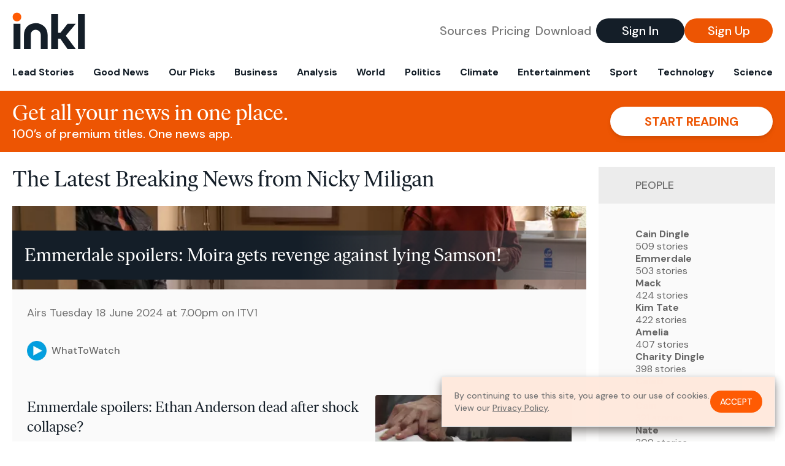

--- FILE ---
content_type: text/html; charset=utf-8
request_url: https://www.inkl.com/topics/nicky-miligan
body_size: 10662
content:
<!DOCTYPE html>
<html lang="en">
  <head>
    <meta charset="utf-8">
    <meta http-equiv="X-UA-Compatible" content="IE=edge">
    <meta name="viewport" content="width=device-width, initial-scale=1.0, maximum-scale=6.0">
    <meta name="format-detection" content="telephone=no">

    <link rel="preconnect" href="https://d33gy59ovltp76.cloudfront.net" crossorigin>
    <link rel="preconnect" href="https://images.inkl.com" crossorigin>
    <link rel="preconnect" href="https://fonts.googleapis.com">
    <link rel="preconnect" href="https://fonts.gstatic.com" crossorigin>

    <link rel="dns-prefetch" href="https://www.googletagmanager.com/">

    <link rel="preload" href="https://static.inkl.com/fonts2/IvarHeadline-Regular.woff2" as="font" type="font/woff2" crossorigin>

    <link rel="preload" href="https://static.inkl.com/fonts2/IvarText-Regular.woff2" as="font" type="font/woff2" crossorigin>

    <link rel="preload" href="https://fonts.googleapis.com/css2?family=DM+Sans:wght@400;500;700&display=swap" as="style" onload="this.onload=null;this.rel='stylesheet'">
    <noscript>
      <link href="https://fonts.googleapis.com/css2?family=DM+Sans:wght@400;500;700&display=swap" rel="stylesheet" type="text/css">
    </noscript>

    <link href="https://d33gy59ovltp76.cloudfront.net/assets/app-f6287c561729fd5371e6ba0d030e68fb.css?vsn=d" rel="stylesheet">

    <title>The Latest Breaking News from Nicky Miligan – inkl news</title>
    <meta name="description" content="Read the latest breaking news from Nicky Miligan and from over 100 premium publishers, unwalled and ad free with one subscription.">
    <meta name="keywords" content="inkl, world news, news, news headlines, daily news, breaking news, news app, news today, today news, news today, global news">

    <link rel="canonical" href="https://www.inkl.com/topics/nicky-miligan">
    <meta name="robots" content="index, follow, max-image-preview:large, max-snippet:-1, max-video-preview:-1">

    <meta property="fb:app_id" content="365433033624261">
    <meta name="stripe-key" content="pk_live_4MaciIC6UIVKoR3FKLFpEAGp">

      <meta name="apple-itunes-app" content="app-id=993231222,affiliate-data=ct=website-top-banner&pt=117136954">

    <meta property="og:site_name" content="inkl">
<meta property="og:url" content="https://www.inkl.com/topics/nicky-miligan">
<meta property="og:title" content="The Latest Breaking News from Nicky Miligan – inkl news">
<meta property="og:description" content="Read the latest breaking news from Nicky Miligan and from over 100 premium publishers, unwalled and ad free with one subscription.">
<meta property="og:image" content="https://images.inkl.com/s3/article/lead_image/20648112/8vx6DA9KfrB2vsdeafYL79.jpg">
<meta property="og:type" content="website">
    <meta name="twitter:card" content="summary_large_image">
<meta name="twitter:site" content="@inkl">
<meta name="twitter:title" content="The Latest Breaking News from Nicky Miligan – inkl news">
<meta name="twitter:description" content="Read the latest breaking news from Nicky Miligan and from over 100 premium publishers, unwalled and ad free with one subscription.">
<meta name="twitter:image" content="https://images.inkl.com/s3/article/lead_image/20648112/8vx6DA9KfrB2vsdeafYL79.jpg">

    <link rel="apple-touch-icon" sizes="57x57" href="https://d33gy59ovltp76.cloudfront.net/images/icons/apple-icon-57x57-273487d41793ad42e18896c6892c03ac.png?vsn=d">
<link rel="apple-touch-icon" sizes="60x60" href="https://d33gy59ovltp76.cloudfront.net/images/icons/apple-icon-60x60-026cef62163fcb13a10329d5fd868f05.png?vsn=d">
<link rel="apple-touch-icon" sizes="72x72" href="https://d33gy59ovltp76.cloudfront.net/images/icons/apple-icon-72x72-870540e8737dc51009c67377905040ff.png?vsn=d">
<link rel="apple-touch-icon" sizes="76x76" href="https://d33gy59ovltp76.cloudfront.net/images/icons/apple-icon-76x76-20c7f2bd09af6a202c3888a12d8f6daa.png?vsn=d">
<link rel="apple-touch-icon" sizes="114x114" href="https://d33gy59ovltp76.cloudfront.net/images/icons/apple-icon-114x114-47a69498bf3d1195f494867a527e3be1.png?vsn=d">
<link rel="apple-touch-icon" sizes="120x120" href="https://d33gy59ovltp76.cloudfront.net/images/icons/apple-icon-120x120-f4d9e0a044a59fe65b605c220beaa87a.png?vsn=d">
<link rel="apple-touch-icon" sizes="144x144" href="https://d33gy59ovltp76.cloudfront.net/images/icons/apple-icon-144x144-bf03d0eb69cbd685da8ff304d68249f2.png?vsn=d">
<link rel="apple-touch-icon" sizes="152x152" href="https://d33gy59ovltp76.cloudfront.net/images/icons/apple-icon-152x152-e61a47ee784e3519a3d3a1dd27886a33.png?vsn=d">
<link rel="apple-touch-icon" sizes="180x180" href="https://d33gy59ovltp76.cloudfront.net/images/icons/apple-icon-180x180-fd7b9426499f791e179b83c9615abf71.png?vsn=d">

<link rel="icon" type="image/png" href="https://d33gy59ovltp76.cloudfront.net/images/icons/favicon-192x192-e7d1b5fa77fbacba2867ff948175b38b.png?vsn=d" sizes="192x192">
<link rel="icon" type="image/png" href="https://d33gy59ovltp76.cloudfront.net/images/icons/favicon-128x128-81766d2365575b2466669aa96fdd9659.png?vsn=d" sizes="128x128">
<link rel="icon" type="image/png" href="https://d33gy59ovltp76.cloudfront.net/images/icons/favicon-96x96-0a8fcd6fd4e29d031d64819211f6a1c2.png?vsn=d" sizes="96x96">
<link rel="icon" type="image/png" href="https://d33gy59ovltp76.cloudfront.net/images/icons/favicon-32x32-c3eec105929e24dddbd8c64f89f9bfd3.png?vsn=d" sizes="32x32">
<link rel="icon" type="image/png" href="https://d33gy59ovltp76.cloudfront.net/images/icons/favicon-16x16-6bbbe00d479c8e8e933b6d5dfb4b5a7a.png?vsn=d" sizes="16x16">


    <script defer type="text/javascript" src="https://d33gy59ovltp76.cloudfront.net/assets/app-4bb34170b393e70645eb5199e6819026.js?vsn=d">
    </script>
    <script defer src="https://kit.fontawesome.com/6e9cffa9a6.js" crossorigin="anonymous">
    </script>




    
  </head>

  <body class="flex flex-col min-h-screen">
    <nav id="side-menu" class="bg-white fixed top-0 bottom-0 left-0 z-50 h-100 w-[var(--side-menu-width)] overflow-x-hidden overflow-y-auto hidden select-none">
  <div>
    <a class="flex items-center h-15 mx-5 border-b font-sans font-medium" href="/">
      Home
    </a>
  </div>

  <div>
    <a class="flex items-center h-15 mx-5 border-b font-sans font-medium" href="/glance">
      For You
    </a>
  </div>

  <div>
    <a class="flex items-center h-15 mx-5 border-b font-sans font-medium" href="/newsletters/morning-edition">
      The Morning Edition
    </a>
  </div>

  <div>
    <a class="flex items-center h-15 mx-5 border-b font-sans font-medium" href="/saved">
      Saved Articles
      <span class="inline-block text-orange ml-2">
        0
      </span>
    </a>
  </div>

  <div>
    <a class="flex items-center h-15 mx-5 border-b font-sans font-medium" href="/history">
      Reading History
    </a>
  </div>

  <div>
    <div class="flex items-center justify-between h-15 mx-5 border-b font-sans font-medium cursor-pointer bg-white top-0" data-expand="side-menu-publishers-list">
      Publishers <i class="fa-regular fa-chevron-right text-gray" data-expand-icon></i>
    </div>

    <div id="side-menu-publishers-list" class="hidden overflow-y-hidden">

    </div>
  </div>

  <div>
    <div class="flex items-center justify-between h-15 mx-5 border-b font-sans font-medium cursor-pointer bg-white top-0" data-expand="side-menu-tags-list">
      My Topics <i class="fa-regular fa-chevron-right text-gray" data-expand-icon></i>
    </div>

    <div id="side-menu-tags-list" class="hidden overflow-y-hidden">

    </div>
  </div>

  <div>
    <a class="flex items-center h-15 mx-5 border-b font-sans font-medium" href="/account">
      My Account
    </a>
  </div>

  <div>
    <a class="flex items-center h-15 mx-5 border-b font-sans font-medium" href="/plans">
      My Membership
    </a>
  </div>

  <div>
    <a class="flex items-center h-15 mx-5 border-b font-sans font-medium" href="/invite">
      Recommend inkl
    </a>
  </div>

  <div>
    <a class="flex items-center h-15 mx-5 border-b font-sans font-medium" href="/about">
      About inkl
    </a>
  </div>

  <div>
    <a class="flex items-center h-15 mx-5 border-b font-sans font-medium" href="/faqs">
      FAQs
    </a>
  </div>

  <div>
    <a class="flex items-center h-15 mx-5 border-b font-sans font-medium" href="/logout">
      Logout
    </a>
  </div>
</nav>

<div id="site-overlay" class="fixed top-0 bottom-0 left-0 right-0 z-40 bg-orange-200/[.5]"></div>

      <nav id="navbar-public-content" class="flex justify-between items-center px-4 py-2 border-b max-w-1280 w-full mx-auto md:border-none md:py-5 md:px-5">
  <a href="/" class="block">
    <img src="https://d33gy59ovltp76.cloudfront.net/images/branding/inkl-logo-no-tagline-positive-rgb-65407c529d147f60d429f3be2000a89d.svg?vsn=d" alt="inkl" class="h-8 w-auto md:h-15" width="169" height="85">
  </a>

  <div class="flex items-center gap-2 md:gap-4">
    <a href="/our-content-partners" rel="nofollow" class="hidden font-sans font-medium text-xl text-gray mx-1 lg:block">
      Sources
    </a>

    <a href="/features/#our-plans" rel="nofollow" class="hidden font-sans font-medium text-xl text-gray mx-1 lg:block">
      Pricing
    </a>

    <a href="/features/#download" rel="nofollow" class="hidden font-sans font-medium text-xl text-gray ml-1 mr-2 lg:block">
      Download
    </a>

    <a href="/signin" rel="nofollow" class="flex justify-center items-center font-sans text-xs w-24 h-7 text-white bg-blue-900 rounded-full md:h-10 md:w-36 md:text-xl md:font-medium">
      Sign In
    </a>

    <a href="/signin" rel="nofollow" class="flex justify-center items-center font-sans text-xs w-24 h-7 text-white bg-orange-500 rounded-full md:h-10 md:w-36 md:text-xl md:font-medium">
      Sign Up
    </a>
  </div>
</nav>

  <div id="navbar-public-content-nav-items" itemtype="http://www.schema.org/SiteNavigationElement" itemscope="itemscope" class="flex overflow-x-auto scrollbar-none max-w-1280 w-full mx-auto md:justify-between">

      <a href="/sections/lead-stories" class="flex whitespace-nowrap items-center font-sans font-bold text-xs h-12 hover:text-orange pt-1 border-b-4 border-transparent px-2 first:pl-4 last:pr-4 md:text-base md:pb-4 md:first:pl-5 md:last:pr-5 md:border-b-0">
        <meta content="Lead Stories" itemprop="name" itemprop="url">
        Lead Stories
      </a>

      <a href="/sections/good-news" class="flex whitespace-nowrap items-center font-sans font-bold text-xs h-12 hover:text-orange pt-1 border-b-4 border-transparent px-2 first:pl-4 last:pr-4 md:text-base md:pb-4 md:first:pl-5 md:last:pr-5 md:border-b-0">
        <meta content="Good News" itemprop="name" itemprop="url">
        Good News
      </a>

      <a href="/sections/editors-picks" class="flex whitespace-nowrap items-center font-sans font-bold text-xs h-12 hover:text-orange pt-1 border-b-4 border-transparent px-2 first:pl-4 last:pr-4 md:text-base md:pb-4 md:first:pl-5 md:last:pr-5 md:border-b-0">
        <meta content="Our Picks" itemprop="name" itemprop="url">
        Our Picks
      </a>

      <a href="/sections/business" class="flex whitespace-nowrap items-center font-sans font-bold text-xs h-12 hover:text-orange pt-1 border-b-4 border-transparent px-2 first:pl-4 last:pr-4 md:text-base md:pb-4 md:first:pl-5 md:last:pr-5 md:border-b-0">
        <meta content="Business" itemprop="name" itemprop="url">
        Business
      </a>

      <a href="/sections/analysis" class="flex whitespace-nowrap items-center font-sans font-bold text-xs h-12 hover:text-orange pt-1 border-b-4 border-transparent px-2 first:pl-4 last:pr-4 md:text-base md:pb-4 md:first:pl-5 md:last:pr-5 md:border-b-0">
        <meta content="Analysis" itemprop="name" itemprop="url">
        Analysis
      </a>

      <a href="/sections/world" class="flex whitespace-nowrap items-center font-sans font-bold text-xs h-12 hover:text-orange pt-1 border-b-4 border-transparent px-2 first:pl-4 last:pr-4 md:text-base md:pb-4 md:first:pl-5 md:last:pr-5 md:border-b-0">
        <meta content="World" itemprop="name" itemprop="url">
        World
      </a>

      <a href="/sections/politics" class="flex whitespace-nowrap items-center font-sans font-bold text-xs h-12 hover:text-orange pt-1 border-b-4 border-transparent px-2 first:pl-4 last:pr-4 md:text-base md:pb-4 md:first:pl-5 md:last:pr-5 md:border-b-0">
        <meta content="Politics" itemprop="name" itemprop="url">
        Politics
      </a>

      <a href="/sections/climate" class="flex whitespace-nowrap items-center font-sans font-bold text-xs h-12 hover:text-orange pt-1 border-b-4 border-transparent px-2 first:pl-4 last:pr-4 md:text-base md:pb-4 md:first:pl-5 md:last:pr-5 md:border-b-0">
        <meta content="Climate" itemprop="name" itemprop="url">
        Climate
      </a>

      <a href="/sections/entertainment" class="flex whitespace-nowrap items-center font-sans font-bold text-xs h-12 hover:text-orange pt-1 border-b-4 border-transparent px-2 first:pl-4 last:pr-4 md:text-base md:pb-4 md:first:pl-5 md:last:pr-5 md:border-b-0">
        <meta content="Entertainment" itemprop="name" itemprop="url">
        Entertainment
      </a>

      <a href="/sections/sport" class="flex whitespace-nowrap items-center font-sans font-bold text-xs h-12 hover:text-orange pt-1 border-b-4 border-transparent px-2 first:pl-4 last:pr-4 md:text-base md:pb-4 md:first:pl-5 md:last:pr-5 md:border-b-0">
        <meta content="Sport" itemprop="name" itemprop="url">
        Sport
      </a>

      <a href="/sections/technology" class="flex whitespace-nowrap items-center font-sans font-bold text-xs h-12 hover:text-orange pt-1 border-b-4 border-transparent px-2 first:pl-4 last:pr-4 md:text-base md:pb-4 md:first:pl-5 md:last:pr-5 md:border-b-0">
        <meta content="Technology" itemprop="name" itemprop="url">
        Technology
      </a>

      <a href="/sections/science" class="flex whitespace-nowrap items-center font-sans font-bold text-xs h-12 hover:text-orange pt-1 border-b-4 border-transparent px-2 first:pl-4 last:pr-4 md:text-base md:pb-4 md:first:pl-5 md:last:pr-5 md:border-b-0">
        <meta content="Science" itemprop="name" itemprop="url">
        Science
      </a>

  </div>


    <main role="main" class="grow flex flex-col" side-menu-pushable>
      <div class="bg-orange-500 text-white sticky top-0 z-10">
  <div class="px-3 pt-4 pb-5 md:hidden">
    <div class="font-headline text-[26px] text-center">Get all your news in one place.</div>

    <div class="flex gap-3 justify-center items-center mt-2">
      <div class="font-sans text-xs leading-tight text-right">
        100’s of premium titles. <br> One app.
      </div>

      <a href="/signin" rel="nofollow" class="flex justify-center items-center font-sans font-bold text-xs h-7 px-5 text-orange-500 bg-white rounded-full uppercase whitespace-nowrap drop-shadow-md">
        Start reading
      </a>
    </div>
  </div>

  <div class="hidden justify-between items-center px-5 py-4 max-w-1280 w-full mx-auto md:flex">
    <div>
      <div class="font-headline text-4xl">Get all your news in one place.</div>
      <div class="font-sans font-medium text-xl">
        100’s of premium titles. One news app.
      </div>
    </div>

    <a href="/signin" rel="nofollow" class="flex justify-center items-center font-sans font-bold text-xl h-12 px-14 text-orange-500 bg-white rounded-full uppercase whitespace-nowrap drop-shadow-md">
      Start reading
    </a>
  </div>
</div>

<div class="flex flex-col pb-5 overflow-x-hidden max-w-1280 w-full mx-auto md:flex-row">
  <div>
    <h1 class="font-headline text-4xl px-5 py-4 md:py-6">The Latest Breaking News from Nicky Miligan</h1>

    <div itemtype="http://schema.org/ItemList" itemscope="itemscope" class="flex flex-col px-4 gap-4 md:px-5 md:gap-5">

        <div itemprop="itemListElement" itemscope="itemscope" itemtype="http://schema.org/ListItem" class="flex grow">
  <meta itemprop="position" content="1">

  <a href="/news/emmerdale-spoilers-moira-gets-revenge-against-lying-samson" itemprop="url" class="flex flex-col grow bg-gray-100">
    <meta itemprop="name" content="Emmerdale spoilers: Moira gets revenge against lying Samson!">

      <div class="flex flex-col justify-end aspect-4/3 w-full max-h-[400px] bg-cover bg-center" lazy-bg-src="https://images.inkl.com/s3/article/lead_image/20648112/8vx6DA9KfrB2vsdeafYL79.jpg?w=800">
        <div class="p-3 mb-4 mt-10 font-headline font-normal text-2xl text-white bg-gradient-to-r from-blue-900 via-blue-900 to-[#62686F64] md:text-3xl md:p-5 md:leading-10">
          Emmerdale spoilers: Moira gets revenge against lying Samson!
        </div>
      </div>


    <div class="font-sans text-gray-500 px-3 pt-5 md:text-lg md:px-6 md:pt-6">
      Airs Tuesday 18 June 2024 at 7.00pm on ITV1
    </div>

    <div class="flex items-center px-3 py-7 md:px-6 md:py-8 mt-auto">
      <img src="https://images.inkl.com/s3/publisher/icon_rounded/285/whattowatch-icon-rounded.png?w=50" alt="WhatToWatch" class="w-6 h-6 md:w-8 md:h-8" width="50" height="50" loading="lazy">

      <div class="font-sans font-medium text-2xs text-gray-600 ml-2 md:text-base">
        WhatToWatch
      </div>
    </div>
  </a>
</div>


        <div itemprop="itemListElement" itemscope="itemscope" itemtype="http://schema.org/ListItem">
  <meta itemprop="position" content="2">

  <a href="/news/emmerdale-spoilers-ethan-anderson-dead-after-shock-collapse" itemprop="url" class="block bg-gray-100">
    <meta itemprop="name" content="Emmerdale spoilers: Ethan Anderson dead after shock collapse?">

    <div class="px-3 py-3 md:px-6 md:py-6 overflow-auto">

        <img src="https://images.inkl.com/s3/article/lead_image/20572189/aGXtwT5qgdrg7iYTBagD79.jpg?w=400" alt="Emmerdale spoilers: Ethan Anderson dead after shock collapse?" class="w-44 h-44 object-cover ml-3 mb-1 rounded float-right lg:w-80 lg:h-52 lg:ml-6 lg:mb-0" width="120" height="120" loading="lazy">

      <div class="font-headline text-2xl leading-7 pt-1 md:leading-8">
        Emmerdale spoilers: Ethan Anderson dead after shock collapse?
      </div>

      <div class="font-sans text-gray-500 pt-4">
        Airs Tuesday 28th May 2024 at 7.00pm on ITV1.
      </div>

      <div class="flex items-center pt-7">
        <img src="https://images.inkl.com/s3/publisher/icon_rounded/285/whattowatch-icon-rounded.png?w=50" alt="WhatToWatch" class="w-6 h-6 md:w-8 md:h-8" width="50" height="50" loading="lazy">

        <div class="font-sans font-medium text-2xs text-gray-600 ml-2 md:text-base">
          WhatToWatch
        </div>
      </div>
    </div>
  </a>
</div>


        <div itemprop="itemListElement" itemscope="itemscope" itemtype="http://schema.org/ListItem">
  <meta itemprop="position" content="3">

  <a href="/news/emmerdale-to-air-major-scandal-tonight-as-a-resident-is-consumed-with-guilt" itemprop="url" class="block bg-gray-100">
    <meta itemprop="name" content="Emmerdale to air major scandal tonight as a resident is consumed with guilt">

    <div class="px-3 py-3 md:px-6 md:py-6 overflow-auto">

        <img src="https://images.inkl.com/s3/article/lead_image/20535016/2Sy7iiYQDYrQi3J4BuSnJ7.jpg?w=400" alt="Emmerdale to air major scandal tonight as a resident is consumed with guilt" class="w-44 h-44 object-cover ml-3 mb-1 rounded float-right lg:w-80 lg:h-52 lg:ml-6 lg:mb-0" width="120" height="120" loading="lazy">

      <div class="font-headline text-2xl leading-7 pt-1 md:leading-8">
        Emmerdale to air major scandal tonight as a resident is consumed with guilt
      </div>

      <div class="font-sans text-gray-500 pt-4">
        An Emmerdale resident hides a scandalous secret in tonight's episode.
      </div>

      <div class="flex items-center pt-7">
        <img src="https://images.inkl.com/s3/publisher/icon_rounded/285/whattowatch-icon-rounded.png?w=50" alt="WhatToWatch" class="w-6 h-6 md:w-8 md:h-8" width="50" height="50" loading="lazy">

        <div class="font-sans font-medium text-2xs text-gray-600 ml-2 md:text-base">
          WhatToWatch
        </div>
      </div>
    </div>
  </a>
</div>

          <div class="md:hidden">
            <div class="bg-orange pt-6 px-6">
  <div class="font-serif text-2xl leading-7 text-center">
    From analysis to the latest developments in health, <br>
    read the most diverse news in one place.
  </div>

  <form join-form-v2 additional-join-params="{}" class="max-w-xs mx-auto mt-6" onsubmit="return false;" novalidate>
  <input name="email" type="email" placeholder="Your email address" class="flex items-center justify-center w-full h-11 font-sans font-medium text-md placeholder:font-normal placeholder:text-base text-center rounded-full outline-none">

  <div email-required-error class="font-sans font-medium text-center py-1 text-red-900 hidden">
    Email is required
  </div>

  <div email-invalid-error class="font-sans font-medium text-center py-1 text-red-900 hidden">
    Email is invalid
  </div>

  <div email-registered-error class="font-sans font-medium text-center py-1 text-white hidden">
    Email is already registered. <br> Please
    <a href="/signin" class="text-red-900 underline underline-offset-2">sign in</a>
    instead.
  </div>

  <button type="submit" class="block w-full mt-3 h-12 font-sans font-medium text-lg tracking-wider uppercase bg-blue-900 text-white rounded-full drop-shadow-md z-0">
    <i class="fa-solid fa-spinner fa-spin hidden" processing-icon></i>
    <span>Start reading</span>
  </button>
</form>

  <img src="https://d33gy59ovltp76.cloudfront.net/images/public-content/phone-squares-f25c8b2f5160611d537e161f9cece9db.svg?vsn=d" alt="inkl" class="mt-8 max-w-2xs w-full h-auto mx-auto" width="213" height="153" loading="lazy">
</div>
          </div>


      <div class="flex flex-col gap-4 md:gap-5 lg:flex-row">
        <div class="flex grow basis-0">
          <div itemprop="itemListElement" itemscope="itemscope" itemtype="http://schema.org/ListItem" class="flex grow">
  <meta itemprop="position" content="4">

  <a href="/news/emmerdale-spoilers-nicky-and-suni-break-up" itemprop="url" class="flex flex-col grow bg-gray-100">
    <meta itemprop="name" content="Emmerdale spoilers: Nicky and Suni BREAK-UP?">

      <div class="flex flex-col justify-end aspect-4/3 w-full max-h-[400px] bg-cover bg-center" lazy-bg-src="https://images.inkl.com/s3/article/lead_image/19769707/AM8yvKvSo9Db3Qkm2nGgFA.jpg?w=800">
        <div class="p-3 mb-4 mt-10 font-headline font-normal text-2xl text-white bg-gradient-to-r from-blue-900 via-blue-900 to-[#62686F64] md:text-3xl md:p-5 md:leading-10">
          Emmerdale spoilers: Nicky and Suni BREAK-UP?
        </div>
      </div>


    <div class="font-sans text-gray-500 px-3 pt-5 md:text-lg md:px-6 md:pt-6">
      Airs Wednesday 29 November 2023 at 7:30pm on ITV
    </div>

    <div class="flex items-center px-3 py-7 md:px-6 md:py-8 mt-auto">
      <img src="https://images.inkl.com/s3/publisher/icon_rounded/285/whattowatch-icon-rounded.png?w=50" alt="WhatToWatch" class="w-6 h-6 md:w-8 md:h-8" width="50" height="50" loading="lazy">

      <div class="font-sans font-medium text-2xs text-gray-600 ml-2 md:text-base">
        WhatToWatch
      </div>
    </div>
  </a>
</div>
        </div>

        <div class="flex grow basis-0">
          <div itemprop="itemListElement" itemscope="itemscope" itemtype="http://schema.org/ListItem" class="flex grow">
  <meta itemprop="position" content="5">

  <a href="/news/emmerdale-to-bring-back-two-long-term-characters-in-new-storyline-twists" itemprop="url" class="flex flex-col grow bg-gray-100">
    <meta itemprop="name" content="Emmerdale to bring back TWO long-term characters in new storyline twists">

      <div class="flex flex-col justify-end aspect-4/3 w-full max-h-[400px] bg-cover bg-center" lazy-bg-src="https://images.inkl.com/s3/article/lead_image/19236829/2Sy7iiYQDYrQi3J4BuSnJ7.jpg?w=800">
        <div class="p-3 mb-4 mt-10 font-headline font-normal text-2xl text-white bg-gradient-to-r from-blue-900 via-blue-900 to-[#62686F64] md:text-3xl md:p-5 md:leading-10">
          Emmerdale to bring back TWO long-term characters in new storyline twists
        </div>
      </div>


    <div class="font-sans text-gray-500 px-3 pt-5 md:text-lg md:px-6 md:pt-6">
      Two long-term characters are returning to Emmerdale after taking a break from the village.
    </div>

    <div class="flex items-center px-3 py-7 md:px-6 md:py-8 mt-auto">
      <img src="https://images.inkl.com/s3/publisher/icon_rounded/285/whattowatch-icon-rounded.png?w=50" alt="WhatToWatch" class="w-6 h-6 md:w-8 md:h-8" width="50" height="50" loading="lazy">

      <div class="font-sans font-medium text-2xs text-gray-600 ml-2 md:text-base">
        WhatToWatch
      </div>
    </div>
  </a>
</div>
        </div>
      </div>

      <div class="flex flex-col gap-4 md:gap-5 lg:flex-row">
        <div class="flex grow basis-0">
          <div itemprop="itemListElement" itemscope="itemscope" itemtype="http://schema.org/ListItem" class="flex grow">
  <meta itemprop="position" content="6">

  <a href="/news/emmerdale-confirms-exit-for-main-character-as-star-takes-a-break" itemprop="url" class="flex flex-col grow bg-gray-100">
    <meta itemprop="name" content="Emmerdale confirms exit for MAIN character as star takes a break">

      <div class="flex flex-col justify-end aspect-4/3 w-full max-h-[400px] bg-cover bg-center" lazy-bg-src="https://images.inkl.com/s3/article/lead_image/19152379/2Sy7iiYQDYrQi3J4BuSnJ7.jpg?w=800">
        <div class="p-3 mb-4 mt-10 font-headline font-normal text-2xl text-white bg-gradient-to-r from-blue-900 via-blue-900 to-[#62686F64] md:text-3xl md:p-5 md:leading-10">
          Emmerdale confirms exit for MAIN character as star takes a break
        </div>
      </div>


    <div class="font-sans text-gray-500 px-3 pt-5 md:text-lg md:px-6 md:pt-6">
      An Emmerdale star has confirmed their exit as they take a break from acting.
    </div>

    <div class="flex items-center px-3 py-7 md:px-6 md:py-8 mt-auto">
      <img src="https://images.inkl.com/s3/publisher/icon_rounded/285/whattowatch-icon-rounded.png?w=50" alt="WhatToWatch" class="w-6 h-6 md:w-8 md:h-8" width="50" height="50" loading="lazy">

      <div class="font-sans font-medium text-2xs text-gray-600 ml-2 md:text-base">
        WhatToWatch
      </div>
    </div>
  </a>
</div>
        </div>

        <div class="flex grow basis-0">
          <div itemprop="itemListElement" itemscope="itemscope" itemtype="http://schema.org/ListItem" class="flex grow">
  <meta itemprop="position" content="7">

  <a href="/news/emmerdale-gabby-thomas-star-is-worlds-away-from-soap-on-boozy-holiday-to-ibiza" itemprop="url" class="flex flex-col grow bg-gray-100">
    <meta itemprop="name" content="Emmerdale Gabby Thomas star is worlds away from soap on boozy holiday to Ibiza">

      <div class="flex flex-col justify-end aspect-4/3 w-full max-h-[400px] bg-cover bg-center" lazy-bg-src="https://images.inkl.com/s3/article/lead_image/18957533/1_Emmerdale-star-worlds-away-from-soap-as-she-enjoys-boozy-holiday-to-ibiza.jpg?w=800">
        <div class="p-3 mb-4 mt-10 font-headline font-normal text-2xl text-white bg-gradient-to-r from-blue-900 via-blue-900 to-[#62686F64] md:text-3xl md:p-5 md:leading-10">
          Emmerdale Gabby Thomas star is worlds away from soap on boozy holiday to Ibiza
        </div>
      </div>


    <div class="font-sans text-gray-500 px-3 pt-5 md:text-lg md:px-6 md:pt-6">
      Rosie Bentham has been part of the ITV soap since 2016 with her character Gabby Thomas has been through a number of gut-wrenching storylines
    </div>

    <div class="flex items-center px-3 py-7 md:px-6 md:py-8 mt-auto">
      <img src="https://images.inkl.com/s3/publisher/icon_rounded/133/daily-mirror-icon-rounded-3.png?w=50" alt="Daily Mirror" class="w-6 h-6 md:w-8 md:h-8" width="50" height="50" loading="lazy">

      <div class="font-sans font-medium text-2xs text-gray-600 ml-2 md:text-base">
        Daily Mirror
      </div>
    </div>
  </a>
</div>
        </div>
      </div>

        <div class="bg-orange px-6 pt-8 pb-8">
  <img src="https://d33gy59ovltp76.cloudfront.net/images/public-content/newspaper-tied-9ca15d8f826f93991bc59e4db15f5181.svg?vsn=d" alt="inkl" class="max-w-3xs w-full h-auto mx-auto" width="202" height="112" loading="lazy">

  <div class="font-serif text-2xl leading-7 text-center mt-4">
    Read news from The Economist, FT, and more,<br>
    <span class="text-white">
      with one subscription
    </span>
  </div>

  <form join-form-v2 additional-join-params="{}" class="max-w-xs mx-auto mt-6" onsubmit="return false;" novalidate>
  <input name="email" type="email" placeholder="Your email address" class="flex items-center justify-center w-full h-11 font-sans font-medium text-md placeholder:font-normal placeholder:text-base text-center rounded-full outline-none">

  <div email-required-error class="font-sans font-medium text-center py-1 text-red-900 hidden">
    Email is required
  </div>

  <div email-invalid-error class="font-sans font-medium text-center py-1 text-red-900 hidden">
    Email is invalid
  </div>

  <div email-registered-error class="font-sans font-medium text-center py-1 text-white hidden">
    Email is already registered. <br> Please
    <a href="/signin" class="text-red-900 underline underline-offset-2">sign in</a>
    instead.
  </div>

  <button type="submit" class="block w-full mt-3 h-12 font-sans font-medium text-lg tracking-wider uppercase bg-blue-900 text-white rounded-full drop-shadow-md z-0">
    <i class="fa-solid fa-spinner fa-spin hidden" processing-icon></i>
    <span>Start reading</span>
  </button>
</form>
</div>


        <div itemprop="itemListElement" itemscope="itemscope" itemtype="http://schema.org/ListItem">
  <meta itemprop="position" content="8">

  <a href="/news/emmerdale-viewers-work-out-gabby-baby-twist-after-dawn-s-admission" itemprop="url" class="block bg-gray-100">
    <meta itemprop="name" content="Emmerdale viewers &#39;work out&#39; Gabby baby twist after Dawn&#39;s admission">

    <div class="px-3 py-3 md:px-6 md:py-6 overflow-auto">

        <img src="https://images.inkl.com/s3/article/lead_image/18939690/0_EMB-14_07_emm_gabby_suni_nicky_01.jpg?w=400" alt="Emmerdale viewers &#39;work out&#39; Gabby baby twist after Dawn&#39;s admission" class="w-44 h-44 object-cover ml-3 mb-1 rounded float-right lg:w-80 lg:h-52 lg:ml-6 lg:mb-0" width="120" height="120" loading="lazy">

      <div class="font-headline text-2xl leading-7 pt-1 md:leading-8">
        Emmerdale viewers 'work out' Gabby baby twist after Dawn's admission
      </div>

      <div class="font-sans text-gray-500 pt-4">
        Emmerdale fans saw Dawn Taylor announce her pregnancy on the ITV soap on Thursday, but there could another twist on the way
      </div>

      <div class="flex items-center pt-7">
        <img src="https://images.inkl.com/s3/publisher/icon_rounded/133/daily-mirror-icon-rounded-3.png?w=50" alt="Daily Mirror" class="w-6 h-6 md:w-8 md:h-8" width="50" height="50" loading="lazy">

        <div class="font-sans font-medium text-2xs text-gray-600 ml-2 md:text-base">
          Daily Mirror
        </div>
      </div>
    </div>
  </a>
</div>

        <div itemprop="itemListElement" itemscope="itemscope" itemtype="http://schema.org/ListItem">
  <meta itemprop="position" content="9">

  <a href="/news/emmerdale-spoilers-for-next-week-home-farm-baby-twist-and-character-exits-for-good" itemprop="url" class="block bg-gray-100">
    <meta itemprop="name" content="Emmerdale spoilers for next week: Home Farm baby twist and character exits for good">

    <div class="px-3 py-3 md:px-6 md:py-6 overflow-auto">

        <img src="https://images.inkl.com/s3/article/lead_image/18899696/0_Emmerdale-spoilers-for-next-week.jpg?w=400" alt="Emmerdale spoilers for next week: Home Farm baby twist and character exits for good" class="w-44 h-44 object-cover ml-3 mb-1 rounded float-right lg:w-80 lg:h-52 lg:ml-6 lg:mb-0" width="120" height="120" loading="lazy">

      <div class="font-headline text-2xl leading-7 pt-1 md:leading-8">
        Emmerdale spoilers for next week: Home Farm baby twist and character exits for good
      </div>

      <div class="font-sans text-gray-500 pt-4">
        Emmerdale spoilers confirm dramatic scenes and a tearful goodbye next week, as well as baby joy and a brutal attack
      </div>

      <div class="flex items-center pt-7">
        <img src="https://images.inkl.com/s3/publisher/icon_rounded/133/daily-mirror-icon-rounded-3.png?w=50" alt="Daily Mirror" class="w-6 h-6 md:w-8 md:h-8" width="50" height="50" loading="lazy">

        <div class="font-sans font-medium text-2xs text-gray-600 ml-2 md:text-base">
          Daily Mirror
        </div>
      </div>
    </div>
  </a>
</div>

        <div itemprop="itemListElement" itemscope="itemscope" itemtype="http://schema.org/ListItem">
  <meta itemprop="position" content="10">

  <a href="/news/emmerdale-spoilers-confirm-home-farm-baby-twist-as-kim-questions-gabby" itemprop="url" class="block bg-gray-100">
    <meta itemprop="name" content="Emmerdale spoilers confirm Home Farm baby twist as Kim questions Gabby">

    <div class="px-3 py-3 md:px-6 md:py-6 overflow-auto">

        <img src="https://images.inkl.com/s3/article/lead_image/18878206/0_Emmerdale-baby-joy-as-pregnancy-revealed.jpg?w=400" alt="Emmerdale spoilers confirm Home Farm baby twist as Kim questions Gabby" class="w-44 h-44 object-cover ml-3 mb-1 rounded float-right lg:w-80 lg:h-52 lg:ml-6 lg:mb-0" width="120" height="120" loading="lazy">

      <div class="font-headline text-2xl leading-7 pt-1 md:leading-8">
        Emmerdale spoilers confirm Home Farm baby twist as Kim questions Gabby
      </div>

      <div class="font-sans text-gray-500 pt-4">
        Emmerdale spoilers reveal a character is pregnant on the ITV soap, following recent drama at Home Farm
      </div>

      <div class="flex items-center pt-7">
        <img src="https://images.inkl.com/s3/publisher/icon_rounded/133/daily-mirror-icon-rounded-3.png?w=50" alt="Daily Mirror" class="w-6 h-6 md:w-8 md:h-8" width="50" height="50" loading="lazy">

        <div class="font-sans font-medium text-2xs text-gray-600 ml-2 md:text-base">
          Daily Mirror
        </div>
      </div>
    </div>
  </a>
</div>

        <div itemprop="itemListElement" itemscope="itemscope" itemtype="http://schema.org/ListItem">
  <meta itemprop="position" content="11">

  <a href="/news/emmerdale-casts-the-bay-star-as-new-love-interest-for-nicky-miligan" itemprop="url" class="block bg-gray-100">
    <meta itemprop="name" content="Emmerdale casts The Bay star as new love interest for Nicky Miligan">

    <div class="px-3 py-3 md:px-6 md:py-6 overflow-auto">

        <img src="https://images.inkl.com/s3/article/lead_image/18878089/navYW6CTQ3aVbUcN74YohP.jpg?w=400" alt="Emmerdale casts The Bay star as new love interest for Nicky Miligan" class="w-44 h-44 object-cover ml-3 mb-1 rounded float-right lg:w-80 lg:h-52 lg:ml-6 lg:mb-0" width="120" height="120" loading="lazy">

      <div class="font-headline text-2xl leading-7 pt-1 md:leading-8">
        Emmerdale casts The Bay star as new love interest for Nicky Miligan
      </div>

      <div class="font-sans text-gray-500 pt-4">
        Emmerdale has revealed romance Nicky Miligan — but who else does his love interest have links to in the village?
      </div>

      <div class="flex items-center pt-7">
        <img src="https://images.inkl.com/s3/publisher/icon_rounded/285/whattowatch-icon-rounded.png?w=50" alt="WhatToWatch" class="w-6 h-6 md:w-8 md:h-8" width="50" height="50" loading="lazy">

        <div class="font-sans font-medium text-2xs text-gray-600 ml-2 md:text-base">
          WhatToWatch
        </div>
      </div>
    </div>
  </a>
</div>

        <div itemprop="itemListElement" itemscope="itemscope" itemtype="http://schema.org/ListItem">
  <meta itemprop="position" content="12">

  <a href="/news/emmerdale-s-lewis-cope-teases-darker-side-to-nicky-as-caleb-truth-revealed" itemprop="url" class="block bg-gray-100">
    <meta itemprop="name" content="Emmerdale&#39;s Lewis Cope teases darker side to Nicky as Caleb truth revealed">

    <div class="px-3 py-3 md:px-6 md:py-6 overflow-auto">

        <img src="https://images.inkl.com/s3/article/lead_image/18817268/0_JS297937084.jpg?w=400" alt="Emmerdale&#39;s Lewis Cope teases darker side to Nicky as Caleb truth revealed" class="w-44 h-44 object-cover ml-3 mb-1 rounded float-right lg:w-80 lg:h-52 lg:ml-6 lg:mb-0" width="120" height="120" loading="lazy">

      <div class="font-headline text-2xl leading-7 pt-1 md:leading-8">
        Emmerdale's Lewis Cope teases darker side to Nicky as Caleb truth revealed
      </div>

      <div class="font-sans text-gray-500 pt-4">
        Lewis Cope has teased that Nicky Miligan could show a darker side on Emmerdale in the coming weeks after it was revealed he pushed his dad Caleb in a shocking twist
      </div>

      <div class="flex items-center pt-7">
        <img src="https://images.inkl.com/s3/publisher/icon_rounded/133/daily-mirror-icon-rounded-3.png?w=50" alt="Daily Mirror" class="w-6 h-6 md:w-8 md:h-8" width="50" height="50" loading="lazy">

        <div class="font-sans font-medium text-2xs text-gray-600 ml-2 md:text-base">
          Daily Mirror
        </div>
      </div>
    </div>
  </a>
</div>

        <div itemprop="itemListElement" itemscope="itemscope" itemtype="http://schema.org/ListItem">
  <meta itemprop="position" content="13">

  <a href="/news/emmerdale-reveals-caleb-s-fate-after-cliff-plunge-as-one-character-makes-return" itemprop="url" class="block bg-gray-100">
    <meta itemprop="name" content="Emmerdale reveals Caleb&#39;s fate after cliff plunge as one character makes return">

    <div class="px-3 py-3 md:px-6 md:py-6 overflow-auto">

        <img src="https://images.inkl.com/s3/article/lead_image/18749879/20_06_emm_chas_cain_caleb_02.jpg?w=400" alt="Emmerdale reveals Caleb&#39;s fate after cliff plunge as one character makes return" class="w-44 h-44 object-cover ml-3 mb-1 rounded float-right lg:w-80 lg:h-52 lg:ml-6 lg:mb-0" width="120" height="120" loading="lazy">

      <div class="font-headline text-2xl leading-7 pt-1 md:leading-8">
        Emmerdale reveals Caleb's fate after cliff plunge as one character makes return
      </div>

      <div class="font-sans text-gray-500 pt-4">
        Emmerdale spoilers reveal the aftermath of the deadly attack on Caleb Miligan, as the suspects are questioned by police
      </div>

      <div class="flex items-center pt-7">
        <img src="https://images.inkl.com/s3/publisher/icon_rounded/133/daily-mirror-icon-rounded-3.png?w=50" alt="Daily Mirror" class="w-6 h-6 md:w-8 md:h-8" width="50" height="50" loading="lazy">

        <div class="font-sans font-medium text-2xs text-gray-600 ml-2 md:text-base">
          Daily Mirror
        </div>
      </div>
    </div>
  </a>
</div>

        <div itemprop="itemListElement" itemscope="itemscope" itemtype="http://schema.org/ListItem">
  <meta itemprop="position" content="14">

  <a href="/news/emmerdale-s-caleb-s-attacker-sealed-all-the-suspects-from-kim-tate-to-cain-dingle" itemprop="url" class="block bg-gray-100">
    <meta itemprop="name" content="Who pushed Caleb in Emmerdale? All the suspects from Kim Tate to Nicky Miligan">

    <div class="px-3 py-3 md:px-6 md:py-6 overflow-auto">

        <img src="https://images.inkl.com/s3/article/lead_image/18732052/1_EMB-00_emm_week_24_caleb.jpg?w=400" alt="Who pushed Caleb in Emmerdale? All the suspects from Kim Tate to Nicky Miligan" class="w-44 h-44 object-cover ml-3 mb-1 rounded float-right lg:w-80 lg:h-52 lg:ml-6 lg:mb-0" width="120" height="120" loading="lazy">

      <div class="font-headline text-2xl leading-7 pt-1 md:leading-8">
        Who pushed Caleb in Emmerdale? All the suspects from Kim Tate to Nicky Miligan
      </div>

      <div class="font-sans text-gray-500 pt-4">
        Emmerdale aired a deadly whodunnit on the ITV soap this week, with Caleb Miligan left fighting for his life
      </div>

      <div class="flex items-center pt-7">
        <img src="https://images.inkl.com/s3/publisher/icon_rounded/133/daily-mirror-icon-rounded-3.png?w=50" alt="Daily Mirror" class="w-6 h-6 md:w-8 md:h-8" width="50" height="50" loading="lazy">

        <div class="font-sans font-medium text-2xs text-gray-600 ml-2 md:text-base">
          Daily Mirror
        </div>
      </div>
    </div>
  </a>
</div>


        <div class="md:hidden">
          <div class="bg-orange px-6 pt-8 pb-8">
  <div class="font-headline text-white text-4.5xl text-center mt-4">
    Get all your <br> news in one place.
  </div>

  <div class="font-sans font-medium text-white text-center mt-5">
    100’s of premium titles. <br> One news app.
  </div>

  <form join-form-v2 additional-join-params="{}" class="max-w-xs mx-auto mt-6" onsubmit="return false;" novalidate>
  <input name="email" type="email" placeholder="Your email address" class="flex items-center justify-center w-full h-11 font-sans font-medium text-md placeholder:font-normal placeholder:text-base text-center rounded-full outline-none">

  <div email-required-error class="font-sans font-medium text-center py-1 text-red-900 hidden">
    Email is required
  </div>

  <div email-invalid-error class="font-sans font-medium text-center py-1 text-red-900 hidden">
    Email is invalid
  </div>

  <div email-registered-error class="font-sans font-medium text-center py-1 text-white hidden">
    Email is already registered. <br> Please
    <a href="/signin" class="text-red-900 underline underline-offset-2">sign in</a>
    instead.
  </div>

  <button type="submit" class="block w-full mt-3 h-12 font-sans font-medium text-lg tracking-wider uppercase bg-blue-900 text-white rounded-full drop-shadow-md z-0">
    <i class="fa-solid fa-spinner fa-spin hidden" processing-icon></i>
    <span>Start reading</span>
  </button>
</form>
</div>
        </div>


        <div class="flex flex-col gap-4 md:gap-5 lg:flex-row">

            <div class="flex grow basis-0">
              <div itemprop="itemListElement" itemscope="itemscope" itemtype="http://schema.org/ListItem" class="block grow lg:flex">
  <meta itemprop="position" content="15">

  <a href="/news/emmerdale-s-kim-tate-actress-reveals-how-caleb-knew-she-killed-frank" itemprop="url" class="block bg-gray-100">
    <meta itemprop="name" content="Emmerdale&#39;s Kim Tate actress reveals how Caleb knew she &#39;killed&#39; Frank">

    <div class="p-6">
      <div class="flex items-center">
        <img src="https://images.inkl.com/s3/publisher/icon_rounded/133/daily-mirror-icon-rounded-3.png?w=50" alt="Daily Mirror" class="w-8 h-8" width="32" height="32" loading="lazy">

        <div class="font-sans font-medium text-base text-gray-600 ml-2">
          Daily Mirror
        </div>
      </div>

      <div class="grow font-headline text-2xl leading-8 mt-5">
        Emmerdale's Kim Tate actress reveals how Caleb knew she 'killed' Frank
      </div>

      <div class="font-sans text-gray-500 mt-5">
        Emmerdale viewers have been confused as to how Frank Tate's long-lost son Caleb Miligan knew Kim Tate watched Frank die, given only the two of them were in the scene
      </div>
    </div>
  </a>
</div>
            </div>

            <div class="flex grow basis-0">
              <div itemprop="itemListElement" itemscope="itemscope" itemtype="http://schema.org/ListItem" class="block grow lg:flex">
  <meta itemprop="position" content="16">

  <a href="/news/emmerdale-s-caleb-left-for-dead-as-he-s-pushed-off-cliff-as-secret-finally-exposed" itemprop="url" class="block bg-gray-100">
    <meta itemprop="name" content="Emmerdale&#39;s Caleb left for dead as he&#39;s pushed off cliff as secret finally exposed">

    <div class="p-6">
      <div class="flex items-center">
        <img src="https://images.inkl.com/s3/publisher/icon_rounded/133/daily-mirror-icon-rounded-3.png?w=50" alt="Daily Mirror" class="w-8 h-8" width="32" height="32" loading="lazy">

        <div class="font-sans font-medium text-base text-gray-600 ml-2">
          Daily Mirror
        </div>
      </div>

      <div class="grow font-headline text-2xl leading-8 mt-5">
        Emmerdale's Caleb left for dead as he's pushed off cliff as secret finally exposed
      </div>

      <div class="font-sans text-gray-500 mt-5">
        Emmerdale's Caleb Miligan is finally exposed to the whole village next week, as his true identity and revenge against Kim Tate comes to a head
      </div>
    </div>
  </a>
</div>
            </div>

            <div class="flex grow basis-0">
              <div itemprop="itemListElement" itemscope="itemscope" itemtype="http://schema.org/ListItem" class="block grow lg:flex">
  <meta itemprop="position" content="17">

  <a href="/news/emmerdale-s-caleb-actor-teases-arrival-of-mystery-wife-after-viewers-solve-identity" itemprop="url" class="block bg-gray-100">
    <meta itemprop="name" content="Emmerdale&#39;s Caleb actor teases arrival of mystery wife after viewers &#39;solve identity&#39;">

    <div class="p-6">
      <div class="flex items-center">
        <img src="https://images.inkl.com/s3/publisher/icon_rounded/133/daily-mirror-icon-rounded-3.png?w=50" alt="Daily Mirror" class="w-8 h-8" width="32" height="32" loading="lazy">

        <div class="font-sans font-medium text-base text-gray-600 ml-2">
          Daily Mirror
        </div>
      </div>

      <div class="grow font-headline text-2xl leading-8 mt-5">
        Emmerdale's Caleb actor teases arrival of mystery wife after viewers 'solve identity'
      </div>

      <div class="font-sans text-gray-500 mt-5">
        Emmerdale star Will Ash admitted he wanted Caleb Miligan's mystery wife to arrive on the ITV soap, amid fans speculating it could be a past character
      </div>
    </div>
  </a>
</div>
            </div>

        </div>


        <div class="flex flex-col gap-4 md:gap-5 lg:flex-row">

            <div class="flex grow basis-0">
              <div itemprop="itemListElement" itemscope="itemscope" itemtype="http://schema.org/ListItem" class="block grow lg:flex">
  <meta itemprop="position" content="18">

  <a href="/news/emmerdale-spoilers-for-next-week-chloe-and-mack-twist-and-a-return-rattles-nicky" itemprop="url" class="block bg-gray-100">
    <meta itemprop="name" content="Emmerdale spoilers for next week: Chloe and Mack twist and a return rattles Nicky">

    <div class="p-6">
      <div class="flex items-center">
        <img src="https://images.inkl.com/s3/publisher/icon_rounded/133/daily-mirror-icon-rounded-3.png?w=50" alt="Daily Mirror" class="w-8 h-8" width="32" height="32" loading="lazy">

        <div class="font-sans font-medium text-base text-gray-600 ml-2">
          Daily Mirror
        </div>
      </div>

      <div class="grow font-headline text-2xl leading-8 mt-5">
        Emmerdale spoilers for next week: Chloe and Mack twist and a return rattles Nicky
      </div>

      <div class="font-sans text-gray-500 mt-5">
        Emmerdale spoilers reveal big scenes for a number of villagers next week on the ITV soap, with a possible new romance and wedding drama
      </div>
    </div>
  </a>
</div>
            </div>

              <div class="hidden lg:flex grow basis-0">
                <div class="bg-orange px-6 pt-8 pb-8">
  <div class="font-headline text-white text-4.5xl text-center mt-4">
    Get all your <br> news in one place.
  </div>

  <div class="font-sans font-medium text-white text-center mt-5">
    100’s of premium titles. <br> One news app.
  </div>

  <form join-form-v2 additional-join-params="{}" class="max-w-xs mx-auto mt-6" onsubmit="return false;" novalidate>
  <input name="email" type="email" placeholder="Your email address" class="flex items-center justify-center w-full h-11 font-sans font-medium text-md placeholder:font-normal placeholder:text-base text-center rounded-full outline-none">

  <div email-required-error class="font-sans font-medium text-center py-1 text-red-900 hidden">
    Email is required
  </div>

  <div email-invalid-error class="font-sans font-medium text-center py-1 text-red-900 hidden">
    Email is invalid
  </div>

  <div email-registered-error class="font-sans font-medium text-center py-1 text-white hidden">
    Email is already registered. <br> Please
    <a href="/signin" class="text-red-900 underline underline-offset-2">sign in</a>
    instead.
  </div>

  <button type="submit" class="block w-full mt-3 h-12 font-sans font-medium text-lg tracking-wider uppercase bg-blue-900 text-white rounded-full drop-shadow-md z-0">
    <i class="fa-solid fa-spinner fa-spin hidden" processing-icon></i>
    <span>Start reading</span>
  </button>
</form>
</div>
              </div>


            <div class="flex grow basis-0">
              <div itemprop="itemListElement" itemscope="itemscope" itemtype="http://schema.org/ListItem" class="block grow lg:flex">
  <meta itemprop="position" content="19">

  <a href="/news/emmerdale-s-nicky-exposed-as-unlikely-character-rumbles-secret-in-surprising-scenes" itemprop="url" class="block bg-gray-100">
    <meta itemprop="name" content="Emmerdale&#39;s Nicky &#39;exposed&#39; as unlikely character rumbles secret in surprising scenes">

    <div class="p-6">
      <div class="flex items-center">
        <img src="https://images.inkl.com/s3/publisher/icon_rounded/133/daily-mirror-icon-rounded-3.png?w=50" alt="Daily Mirror" class="w-8 h-8" width="32" height="32" loading="lazy">

        <div class="font-sans font-medium text-base text-gray-600 ml-2">
          Daily Mirror
        </div>
      </div>

      <div class="grow font-headline text-2xl leading-8 mt-5">
        Emmerdale's Nicky 'exposed' as unlikely character rumbles secret in surprising scenes
      </div>

      <div class="font-sans text-gray-500 mt-5">
        Emmerdale's Nicky was nearly exposed on tonight's episode of the ITV soap as an unlikely character rumbled his secret in front of his bride-to-be Gabby
      </div>
    </div>
  </a>
</div>
            </div>


        </div>



          <div class="flex flex-col gap-4 md:gap-5 lg:flex-row">

              <div class="flex grow basis-0">
                <div itemprop="itemListElement" itemscope="itemscope" itemtype="http://schema.org/ListItem" class="block grow lg:flex">
  <meta itemprop="position" content="20">

  <a href="/news/emmerdale-spoilers-nicky-miligan-and-secret-boyfriend-ally-caught-out" itemprop="url" class="block bg-gray-100">
    <meta itemprop="name" content="Emmerdale spoilers: Nicky Miligan and secret boyfriend Ally CAUGHT OUT?">

    <div class="p-6">
      <div class="flex items-center">
        <img src="https://images.inkl.com/s3/publisher/icon_rounded/285/whattowatch-icon-rounded.png?w=50" alt="WhatToWatch" class="w-8 h-8" width="32" height="32" loading="lazy">

        <div class="font-sans font-medium text-base text-gray-600 ml-2">
          WhatToWatch
        </div>
      </div>

      <div class="grow font-headline text-2xl leading-8 mt-5">
        Emmerdale spoilers: Nicky Miligan and secret boyfriend Ally CAUGHT OUT?
      </div>

      <div class="font-sans text-gray-500 mt-5">
        Airs Friday 2nd June 2023 at 7.30pm on ITV1.
      </div>
    </div>
  </a>
</div>
              </div>

              <div class="flex grow basis-0">
                <div itemprop="itemListElement" itemscope="itemscope" itemtype="http://schema.org/ListItem" class="block grow lg:flex">
  <meta itemprop="position" content="21">

  <a href="/news/emmerdale-reveals-new-struggle-for-nicky-as-a-character-returns-ahead-of-wedding-day" itemprop="url" class="block bg-gray-100">
    <meta itemprop="name" content="Emmerdale reveals new struggle for Nicky as a character returns ahead of wedding day">

    <div class="p-6">
      <div class="flex items-center">
        <img src="https://images.inkl.com/s3/publisher/icon_rounded/133/daily-mirror-icon-rounded-3.png?w=50" alt="Daily Mirror" class="w-8 h-8" width="32" height="32" loading="lazy">

        <div class="font-sans font-medium text-base text-gray-600 ml-2">
          Daily Mirror
        </div>
      </div>

      <div class="grow font-headline text-2xl leading-8 mt-5">
        Emmerdale reveals new struggle for Nicky as a character returns ahead of wedding day
      </div>

      <div class="font-sans text-gray-500 mt-5">
        Emmerdale spoilers reveal Nicky Miligan is struggling with his dad Caleb's big revenge plan, as he remains trapped in a romance with Gabby Thomas
      </div>
    </div>
  </a>
</div>
              </div>

              <div class="flex grow basis-0">
                <div itemprop="itemListElement" itemscope="itemscope" itemtype="http://schema.org/ListItem" class="block grow lg:flex">
  <meta itemprop="position" content="22">

  <a href="/news/emmerdale-airs-sudden-exit-in-new-nicky-twist-as-evil-caleb-issues-dark-threat" itemprop="url" class="block bg-gray-100">
    <meta itemprop="name" content="Emmerdale airs sudden exit in new Nicky twist as evil Caleb issues dark threat">

    <div class="p-6">
      <div class="flex items-center">
        <img src="https://images.inkl.com/s3/publisher/icon_rounded/133/daily-mirror-icon-rounded-3.png?w=50" alt="Daily Mirror" class="w-8 h-8" width="32" height="32" loading="lazy">

        <div class="font-sans font-medium text-base text-gray-600 ml-2">
          Daily Mirror
        </div>
      </div>

      <div class="grow font-headline text-2xl leading-8 mt-5">
        Emmerdale airs sudden exit in new Nicky twist as evil Caleb issues dark threat
      </div>

      <div class="font-sans text-gray-500 mt-5">
        Emmerdale saw one character told to leave the village for good on Friday night in what appears to be an exit twist, just as Caleb Miligan threatened his son Nicky
      </div>
    </div>
  </a>
</div>
              </div>

          </div>

          <div class="flex flex-col gap-4 md:gap-5 lg:flex-row">

              <div class="flex grow basis-0">
                <div itemprop="itemListElement" itemscope="itemscope" itemtype="http://schema.org/ListItem" class="block grow lg:flex">
  <meta itemprop="position" content="23">

  <a href="/news/emmerdale-hints-at-dark-caleb-miligan-secret-as-he-vows-to-destroy-son-nicky" itemprop="url" class="block bg-gray-100">
    <meta itemprop="name" content="Emmerdale hints at dark Caleb Miligan secret as he vows to &#39;destroy&#39; son Nicky">

    <div class="p-6">
      <div class="flex items-center">
        <img src="https://images.inkl.com/s3/publisher/icon_rounded/133/daily-mirror-icon-rounded-3.png?w=50" alt="Daily Mirror" class="w-8 h-8" width="32" height="32" loading="lazy">

        <div class="font-sans font-medium text-base text-gray-600 ml-2">
          Daily Mirror
        </div>
      </div>

      <div class="grow font-headline text-2xl leading-8 mt-5">
        Emmerdale hints at dark Caleb Miligan secret as he vows to 'destroy' son Nicky
      </div>

      <div class="font-sans text-gray-500 mt-5">
        Emmerdale scenes have teased Caleb Miligan may be more of a villain than viewers realise, with it teased he has a dark past with plenty of scheming
      </div>
    </div>
  </a>
</div>
              </div>

              <div class="flex grow basis-0">
                <div itemprop="itemListElement" itemscope="itemscope" itemtype="http://schema.org/ListItem" class="block grow lg:flex">
  <meta itemprop="position" content="24">

  <a href="/news/emmerdale-viewers-convinced-gabby-will-uncover-nicky-affair-for-one-reason" itemprop="url" class="block bg-gray-100">
    <meta itemprop="name" content="Emmerdale viewers convinced Gabby will uncover Nicky affair for one reason">

    <div class="p-6">
      <div class="flex items-center">
        <img src="https://images.inkl.com/s3/publisher/icon_rounded/149/leeds-live-icon-rounded.png?w=50" alt="Leeds Live" class="w-8 h-8" width="32" height="32" loading="lazy">

        <div class="font-sans font-medium text-base text-gray-600 ml-2">
          Leeds Live
        </div>
      </div>

      <div class="grow font-headline text-2xl leading-8 mt-5">
        Emmerdale viewers convinced Gabby will uncover Nicky affair for one reason
      </div>

      <div class="font-sans text-gray-500 mt-5">
        Nicky has been cheating on Gabby with his secret boyfriend Ally
      </div>
    </div>
  </a>
</div>
              </div>

              <div class="flex grow basis-0">
                <div itemprop="itemListElement" itemscope="itemscope" itemtype="http://schema.org/ListItem" class="block grow lg:flex">
  <meta itemprop="position" content="25">

  <a href="/news/emmerdale-hints-character-already-knows-nicky-s-secret-but-it-s-not-kim-or-gabby" itemprop="url" class="block bg-gray-100">
    <meta itemprop="name" content="Emmerdale hints character already knows Nicky&#39;s secret - but it&#39;s not Kim or Gabby">

    <div class="p-6">
      <div class="flex items-center">
        <img src="https://images.inkl.com/s3/publisher/icon_rounded/133/daily-mirror-icon-rounded-3.png?w=50" alt="Daily Mirror" class="w-8 h-8" width="32" height="32" loading="lazy">

        <div class="font-sans font-medium text-base text-gray-600 ml-2">
          Daily Mirror
        </div>
      </div>

      <div class="grow font-headline text-2xl leading-8 mt-5">
        Emmerdale hints character already knows Nicky's secret - but it's not Kim or Gabby
      </div>

      <div class="font-sans text-gray-500 mt-5">
        Emmerdale newcomer Ally made a return to the ITV soap on Tuesday, leaving secret lover Nicky Miligan fearing his plan would be rumbled
      </div>
    </div>
  </a>
</div>
              </div>

          </div>

          <div class="flex flex-col gap-4 md:gap-5 lg:flex-row">

              <div class="flex grow basis-0">
                
              </div>

              <div class="flex grow basis-0">
                
              </div>

              <div class="flex grow basis-0">
                
              </div>

          </div>


    </div>

    <div class="flex justify-center items-center gap-4 mx-4 mt-7">


          <a href="/topics/nicky-miligan" class="flex justify-center items-center w-12 h-12 font-sans font-medium text-lg rounded-full  text-gray-100 bg-gray-500">
            1
          </a>



          <a href="/topics/nicky-miligan/2" class="flex justify-center items-center w-12 h-12 font-sans font-medium text-lg rounded-full  text-gray-500 bg-gray-100">
            2
          </a>



          <a href="/topics/nicky-miligan/3" class="flex justify-center items-center w-12 h-12 font-sans font-medium text-lg rounded-full  text-gray-500 bg-gray-100">
            3
          </a>


    </div>
  </div>

  <div class="flex flex-col shrink-0 gap-y-5 mx-4 mt-7 md:w-72 md:ml-0 md:mt-6">

      <div>
        <div class="flex items-center h-14 px-4 text-gray-500 bg-gray-200 md:h-15">
          <i class="fa-light fa-user w-7 h-7"></i>
          <div class="font-sans font-medium text-lg uppercase ml-4">
            People
          </div>
        </div>

        <div class="flex flex-col px-15 py-10 gap-y-8 bg-gray-100">

            <a href="/topics/cain-dingle">
              <div class="font-sans font-bold leading-tight text-gray-600">Cain Dingle</div>
              <div class="font-sans leading-tight text-gray-600">
                509 stories
              </div>
            </a>

            <a href="/topics/emmerdale-person">
              <div class="font-sans font-bold leading-tight text-gray-600">Emmerdale</div>
              <div class="font-sans leading-tight text-gray-600">
                503 stories
              </div>
            </a>

            <a href="/topics/mack">
              <div class="font-sans font-bold leading-tight text-gray-600">Mack</div>
              <div class="font-sans leading-tight text-gray-600">
                424 stories
              </div>
            </a>

            <a href="/topics/kim-tate">
              <div class="font-sans font-bold leading-tight text-gray-600">Kim Tate</div>
              <div class="font-sans leading-tight text-gray-600">
                422 stories
              </div>
            </a>

            <a href="/topics/amelia">
              <div class="font-sans font-bold leading-tight text-gray-600">Amelia</div>
              <div class="font-sans leading-tight text-gray-600">
                407 stories
              </div>
            </a>

            <a href="/topics/charity-dingle">
              <div class="font-sans font-bold leading-tight text-gray-600">Charity Dingle</div>
              <div class="font-sans leading-tight text-gray-600">
                398 stories
              </div>
            </a>

            <a href="/topics/caleb">
              <div class="font-sans font-bold leading-tight text-gray-600">Caleb</div>
              <div class="font-sans leading-tight text-gray-600">
                367 stories
              </div>
            </a>

            <a href="/topics/cain">
              <div class="font-sans font-bold leading-tight text-gray-600">Cain</div>
              <div class="font-sans leading-tight text-gray-600">
                321 stories
              </div>
            </a>

            <a href="/topics/nate">
              <div class="font-sans font-bold leading-tight text-gray-600">Nate</div>
              <div class="font-sans leading-tight text-gray-600">
                309 stories
              </div>
            </a>

            <a href="/topics/chloe-harris">
              <div class="font-sans font-bold leading-tight text-gray-600">Chloe Harris</div>
              <div class="font-sans leading-tight text-gray-600">
                300 stories
              </div>
            </a>

            <a href="/topics/gabby-thomas">
              <div class="font-sans font-bold leading-tight text-gray-600">Gabby Thomas</div>
              <div class="font-sans leading-tight text-gray-600">
                293 stories
              </div>
            </a>

            <a href="/topics/tracy">
              <div class="font-sans font-bold leading-tight text-gray-600">Tracy</div>
              <div class="font-sans leading-tight text-gray-600">
                276 stories
              </div>
            </a>

            <a href="/topics/moira-person">
              <div class="font-sans font-bold leading-tight text-gray-600">Moira</div>
              <div class="font-sans leading-tight text-gray-600">
                274 stories
              </div>
            </a>

            <a href="/topics/gabby">
              <div class="font-sans font-bold leading-tight text-gray-600">Gabby</div>
              <div class="font-sans leading-tight text-gray-600">
                245 stories
              </div>
            </a>

            <a href="/topics/victor">
              <div class="font-sans font-bold leading-tight text-gray-600">Victor</div>
              <div class="font-sans leading-tight text-gray-600">
                232 stories
              </div>
            </a>

            <a href="/topics/caleb-miligan">
              <div class="font-sans font-bold leading-tight text-gray-600">Caleb Miligan</div>
              <div class="font-sans leading-tight text-gray-600">
                205 stories
              </div>
            </a>

            <a href="/topics/reuben">
              <div class="font-sans font-bold leading-tight text-gray-600">Reuben</div>
              <div class="font-sans leading-tight text-gray-600">
                193 stories
              </div>
            </a>

            <a href="/topics/mackenzie-boyd">
              <div class="font-sans font-bold leading-tight text-gray-600">Mackenzie Boyd</div>
              <div class="font-sans leading-tight text-gray-600">
                184 stories
              </div>
            </a>

            <a href="/topics/tom-king">
              <div class="font-sans font-bold leading-tight text-gray-600">Tom King</div>
              <div class="font-sans leading-tight text-gray-600">
                170 stories
              </div>
            </a>

            <a href="/topics/caleb-milligan">
              <div class="font-sans font-bold leading-tight text-gray-600">Caleb Milligan</div>
              <div class="font-sans leading-tight text-gray-600">
                156 stories
              </div>
            </a>

        </div>
      </div>

        <div class="bg-orange pt-6 px-6">
  <div class="font-serif text-2xl leading-7 text-center">
    From analysis to the latest developments in health, <br>
    read the most diverse news in one place.
  </div>

  <form join-form-v2 additional-join-params="{}" class="max-w-xs mx-auto mt-6" onsubmit="return false;" novalidate>
  <input name="email" type="email" placeholder="Your email address" class="flex items-center justify-center w-full h-11 font-sans font-medium text-md placeholder:font-normal placeholder:text-base text-center rounded-full outline-none">

  <div email-required-error class="font-sans font-medium text-center py-1 text-red-900 hidden">
    Email is required
  </div>

  <div email-invalid-error class="font-sans font-medium text-center py-1 text-red-900 hidden">
    Email is invalid
  </div>

  <div email-registered-error class="font-sans font-medium text-center py-1 text-white hidden">
    Email is already registered. <br> Please
    <a href="/signin" class="text-red-900 underline underline-offset-2">sign in</a>
    instead.
  </div>

  <button type="submit" class="block w-full mt-3 h-12 font-sans font-medium text-lg tracking-wider uppercase bg-blue-900 text-white rounded-full drop-shadow-md z-0">
    <i class="fa-solid fa-spinner fa-spin hidden" processing-icon></i>
    <span>Start reading</span>
  </button>
</form>

  <img src="https://d33gy59ovltp76.cloudfront.net/images/public-content/phone-squares-f25c8b2f5160611d537e161f9cece9db.svg?vsn=d" alt="inkl" class="mt-8 max-w-2xs w-full h-auto mx-auto" width="213" height="153" loading="lazy">
</div>



      <div>
        <div class="flex items-center h-14 px-4 text-gray-500 bg-gray-200 md:h-15">
          <i class="fa-light fa-share-nodes fa-rotate-90 w-7 h-7"></i>
          <div class="font-sans font-medium text-lg uppercase ml-4">
            Organisations
          </div>
        </div>

        <div class="flex flex-col px-15 py-10 gap-y-8 bg-gray-100">

            <a href="/topics/emmerdale">
              <div class="font-sans font-bold leading-tight text-gray-600">Emmerdale</div>
              <div class="font-sans leading-tight text-gray-600">
                862 stories
              </div>
            </a>

            <a href="/topics/the-mirror">
              <div class="font-sans font-bold leading-tight text-gray-600">The Mirror</div>
              <div class="font-sans leading-tight text-gray-600">
                803 stories
              </div>
            </a>

            <a href="/topics/tv-guide">
              <div class="font-sans font-bold leading-tight text-gray-600">TV Guide</div>
              <div class="font-sans leading-tight text-gray-600">
                301 stories
              </div>
            </a>

            <a href="/topics/home-farm">
              <div class="font-sans font-bold leading-tight text-gray-600">Home Farm</div>
              <div class="font-sans leading-tight text-gray-600">
                53 stories
              </div>
            </a>

        </div>
      </div>


        <div class="bg-orange px-6 pt-8 pb-8">
  <img src="https://d33gy59ovltp76.cloudfront.net/images/public-content/newspaper-tied-9ca15d8f826f93991bc59e4db15f5181.svg?vsn=d" alt="inkl" class="max-w-3xs w-full h-auto mx-auto" width="202" height="112" loading="lazy">

  <div class="font-serif text-2xl leading-7 text-center mt-4">
    Read news from The Economist, FT, and more,<br>
    <span class="text-white">
      with one subscription
    </span>
  </div>

  <form join-form-v2 additional-join-params="{}" class="max-w-xs mx-auto mt-6" onsubmit="return false;" novalidate>
  <input name="email" type="email" placeholder="Your email address" class="flex items-center justify-center w-full h-11 font-sans font-medium text-md placeholder:font-normal placeholder:text-base text-center rounded-full outline-none">

  <div email-required-error class="font-sans font-medium text-center py-1 text-red-900 hidden">
    Email is required
  </div>

  <div email-invalid-error class="font-sans font-medium text-center py-1 text-red-900 hidden">
    Email is invalid
  </div>

  <div email-registered-error class="font-sans font-medium text-center py-1 text-white hidden">
    Email is already registered. <br> Please
    <a href="/signin" class="text-red-900 underline underline-offset-2">sign in</a>
    instead.
  </div>

  <button type="submit" class="block w-full mt-3 h-12 font-sans font-medium text-lg tracking-wider uppercase bg-blue-900 text-white rounded-full drop-shadow-md z-0">
    <i class="fa-solid fa-spinner fa-spin hidden" processing-icon></i>
    <span>Start reading</span>
  </button>
</form>
</div>


      <div>
        <div class="flex items-center h-14 px-4 text-gray-500 bg-gray-200 md:h-15">
          <i class="fa-light fa-message-lines w-7 h-7"></i>
          <div class="font-sans font-medium text-lg uppercase ml-4">
            Topics
          </div>
        </div>

        <div class="flex flex-col px-15 py-10 gap-y-8 bg-gray-100">

            <a href="/topics/police-news_topic">
              <div class="font-sans font-bold leading-tight text-gray-600">Police</div>
              <div class="font-sans leading-tight text-gray-600">
                133,637 stories
              </div>
            </a>

            <a href="/topics/pregnancy">
              <div class="font-sans font-bold leading-tight text-gray-600">Pregnancy</div>
              <div class="font-sans leading-tight text-gray-600">
                4,902 stories
              </div>
            </a>

        </div>
      </div>



      <div>
        <div class="flex items-center h-14 px-4 text-gray-500 bg-gray-200 md:h-15">
          <i class="fa-light fa-location-dot w-7 h-7"></i>
          <div class="font-sans font-medium text-lg uppercase ml-4">
            Places
          </div>
        </div>

        <div class="flex flex-col px-15 py-10 gap-y-8 bg-gray-100">

            <a href="/topics/portugal">
              <div class="font-sans font-bold leading-tight text-gray-600">Portugal</div>
              <div class="font-sans leading-tight text-gray-600">
                5,233 stories
              </div>
            </a>

            <a href="/topics/emmerdale-gpe">
              <div class="font-sans font-bold leading-tight text-gray-600">Emmerdale</div>
              <div class="font-sans leading-tight text-gray-600">
                2,421 stories
              </div>
            </a>

            <a href="/topics/ibiza">
              <div class="font-sans font-bold leading-tight text-gray-600">Ibiza</div>
              <div class="font-sans leading-tight text-gray-600">
                870 stories
              </div>
            </a>

        </div>
      </div>



  </div>
</div>

<div class="px-3 py-10 bg-blue-900 border-b lg:hidden">
  <div class="font-sans font-medium text-xl uppercase text-center text-orange">
    Fourteen days free
  </div>

  <div class="font-headline text-3xl text-center text-white mt-3">Download the app</div>

  <div class="font-serif text-sm text-center text-gray-400 mt-3">
    One app. One membership. <br> 100+ trusted global sources.
  </div>

  <div class="flex gap-2 justify-center items-center mt-6">
    <a href="https://itunes.apple.com/au/app/inkl-breaking-news-from-worlds/id993231222" target="_blank" rel="nofollow">
      <img src="https://d33gy59ovltp76.cloudfront.net/images/app-store-badge-2-9793ae44b9feeaa713df718cd759f37f.png?vsn=d" alt="Download on the AppStore" loading="lazy" class="max-h-10 w-auto" width="270" height="80">
    </a>

    <a href="https://play.google.com/store/apps/details?id=com.inkl.app&hl=en" target="_blank" rel="nofollow">
      <img src="https://d33gy59ovltp76.cloudfront.net/images/play-store-button-3-c35132d86254949d3728192ae80d0928.png?vsn=d" alt="Get it on Google Play" loading="lazy" class="max-h-10 w-auto" width="270" height="80">
    </a>
  </div>
</div>

  <div id="g_id_onload" data-client_id="250371255856-fnmco89q8hl8nm15qnd0hscfkjn2h1nr.apps.googleusercontent.com" data-login_uri="https://www.inkl.com/google-one-tap" data-through="public_article_index">
  </div>

    </main>

    <footer class="bg-blue-900" side-menu-pushable>
  <div class="flex flex-col-reverse justify-center items-center md:flex-row md:justify-between gap-2 container mx-auto h-28 md:h-20 px-2 sm:px-6 font-sans font-medium text-xs">
    <div class="text-gray-300 flex-shrink-0 text-center">Copyright © 2026 inkl. All rights reserved.</div>

    <div class="text-white text-center">
      <a href="/terms" class="hover:underline hover:underline-offset-4 whitespace-nowrap decoration-orange">Terms</a>

      <span class="mx-1 md:mx-2">|</span>

      <a href="/privacy" class="hover:underline hover:underline-offset-4 whitespace-nowrap decoration-orange">Privacy</a>

      <span class="mx-1 md:mx-2">|</span>

      <a href="/faqs" class="hover:underline hover:underline-offset-4 whitespace-nowrap decoration-orange">FAQs</a>

      <span class="mx-1 md:mx-2">|</span>

      <a href="/sitemap" class="hover:underline hover:underline-offset-4 whitespace-nowrap decoration-orange">Sitemap</a>

      <span class="mx-1 md:mx-2">|</span>

      <a href="/contact" class="hover:underline hover:underline-offset-4 whitespace-nowrap decoration-orange">Contact Us</a>
    </div>
  </div>
</footer>

      <div id="cookie-banner" class="fixed right-0 bottom-0 mb-6 px-4 w-full max-w-xl z-50 hidden animate-fade">
  <div class="flex justify-between items-center gap-4 bg-orange-100 text-gray p-5 border border-gray-200 shadow-default">
    <div class="font-sans font-medium text-xs">
      By continuing to use this site, you agree to our use of cookies. View our <a href="/privacy" class="underline underline-offset-2">Privacy Policy</a>.
    </div>

    <div>
      <button id="cookie-banner-accept" type="button" class="font-sans font-medium text-xs uppercase bg-orange text-white px-4 py-2 rounded-full">
        Accept
      </button>
    </div>
  </div>
</div>






  </body>
</html>